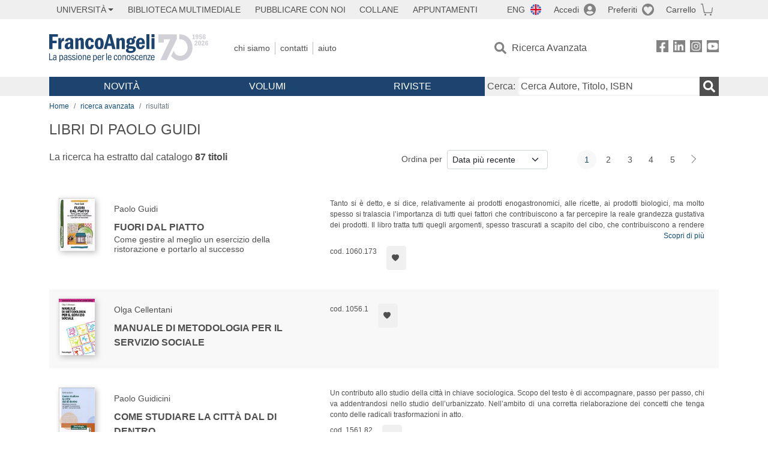

--- FILE ---
content_type: text/html; charset=utf-8
request_url: https://francoangeli.it/Risultati?Pg=1&Ord=DataDesc&R=Libri&Tp=true&Aun=Paolo&Au=Guidi&Ar=0&Lv=0&
body_size: 17543
content:

<!DOCTYPE html>
<html lang="it">
<head>



    <!--
     //Inizializzazione variabile di sistema
     //Gestione CookieManClient
     -->

    <!-- Google Tag Manager -->
    <script>
        (function (w, d, s, l, i) {
            w[l] = w[l] || []; w[l].push({
                'gtm.start':
                    new Date().getTime(), event: 'gtm.js'
            }); var f = d.getElementsByTagName(s)[0],
                j = d.createElement(s), dl = l != 'dataLayer' ? '&l=' + l : ''; j.async = true; j.src =
                    'https://www.googletagmanager.com/gtm.js?id=' + i + dl; f.parentNode.insertBefore(j, f);
        })(window, document, 'script', 'dataLayer', 'GTM-MSTLCM6');</script>
    <!-- End Google Tag Manager -->
    <!--Facebook Pixel-->
    <!--End facebook Pixel -->
    <meta charset="UTF-8">
    <meta name="viewport" content="width=device-width, initial-scale=1, shrink-to-fit=no">
    <!--
        <meta name="twitter:card" content="summary" />
        <meta name="twitter:site" content="@AngeliEdizioni" />
        -->


    <meta property="og:locale" content="it_IT" />
    <meta property="og:type" content="website" />
    <meta property="og:site_name" content="FrancoAngeli" />
    <meta http="Content-Language" content="it">


        <title>LIBRI DI PAOLO GUIDI</title>

        <meta name="description" />

    <meta name="url" property="og:url" content="https://francoangeli.it/Risultati?Pg=1&amp;Ord=DataDesc&amp;R=Libri&amp;Tp=true&amp;Aun=Paolo&amp;Au=Guidi&amp;Ar=0&amp;Lv=0&amp;" />




    <meta name="copyright" content="francoangeli.it, FrancoAngeli Editore, Edizioni FrancoAngeli, Franco Angeli" />

    <link rel="preconnect" href="https://fonts.gstatic.com">
    <link rel="stylesheet" href="https://fonts.googleapis.com/icon?family=Material+Icons">
    <script defer src="https://unpkg.com/htmx.org@1.5.0" integrity="sha384-oGA+prIp5Vchu6we2YkI51UtVzN9Jpx2Z7PnR1I78PnZlN8LkrCT4lqqqmDkyrvI" crossorigin="anonymous"></script>

    <link href="https://cdn.jsdelivr.net/npm/bootstrap@5.1.1/dist/css/bootstrap.min.css" rel="stylesheet" integrity="sha384-F3w7mX95PdgyTmZZMECAngseQB83DfGTowi0iMjiWaeVhAn4FJkqJByhZMI3AhiU" crossorigin="anonymous">
    <link rel="stylesheet" href="https://cdn.jsdelivr.net/npm/bootstrap-icons@1.11.3/font/bootstrap-icons.min.css">

    <link rel="stylesheet" href="/assets/vendor/owlcarousel2.3.4/assets/owl.carousel.min.css">


    <link href="https://cdn.jsdelivr.net/npm/select2@4.1.0-rc.0/dist/css/select2.min.css" rel="stylesheet" />


    <link rel="stylesheet" href="/assets/styles.css?v=x_TMoQ9gV0AXTW3z_8yWsHqGHoFJMFPMJLfnFGa06sY" />
    <link rel="stylesheet" href="/assets/navigation.css?v=j_6Yti_AyLZb8e605E-q5Gy7RsDRlqLNe2x_CKAqc4A" />

    <script src="/lib/jquery-3.6.0.min.js"></script>
    <script src="/lib/jquery-ui.min.js"></script>
    <script src="/lib/bootstrap.bundle.min.js"></script>
    <script src="/lib/select2.min.js"></script>
    <script src="/assets/vendor/owlcarousel2.3.4/owl.carousel.min.js"></script>


    
    
    

</head>
<body class="pagina-ricerca-risultato  ">
    <!-- Google Tag Manager (noscript) -->
    <noscript>
        <iframe src="https://www.googletagmanager.com/ns.html?id=GTM-MSTLCM6"
                height="0" width="0" style="display:none;visibility:hidden"></iframe>
    </noscript>
    <!-- End Google Tag Manager (noscript) -->
    <div id="shadowlayer" class=""></div>


    <header class="container-full">
        <div class="menu-wrapper">
            <div class="top">
                <div class="visually-hidden-focusable">
                    <ul>
                        <li><a href="#anchor-menu-content" class="visually-hidden-focusable">Menu</a></li>
                        <li><a href="#anchor-main-content" class="visually-hidden-focusable">Main content</a></li>
                        <li><a href="#anchor-footer-content" class="visually-hidden-focusable">Footer</a></li>
                    </ul>
                </div>
            </div>
            <div class="middle"></div>
            <div class="bottom"></div>
        </div>
        <section class="container menu" id="main-menu">
            <nav class="mobile" data-role="mobile">
                    <a class="ico margin i-flag-eng no-hover" href="/SetLanguage?culture=en&returnUrl=%2FRisultati%3FPg%3D1%26Ord%3DDataDesc%26R%3DLibri%26Tp%3Dtrue%26Aun%3DPaolo%26Au%3DGuidi%26Ar%3D0%26Lv%3D0%26"
                       role="button" tabindex="0" aria-label="Lingua inglese"></a>

                <div class="ico i-info open-menu" data-menu="info" role="button" tabindex="0" aria-label="Info" aria-controls="info" aria-expanded="false"></div>

                    <a href="/Account/Login" class="ico i-account" data-location="/Account/Login" role="button" tabindex="0" aria-label="Login"></a>
                <a href="/Wishlist" class="ico i-preferiti " role="button" tabindex="0" aria-label="Preferiti"></a>
                <a href="/carrello/carrello" class="ico i-carrello " role="button" tabindex="0" aria-label="Carrello"></a>
                <div class="ico i-menu open-menu" data-menu="mobile" role="button" tabindex="0" aria-label="Menu" aria-haspopup="true" aria-expanded="false"></div>
            </nav>

            <nav class="topleft" data-role="topleft" id="mobile-menu-wrapper" aria-hidden="false">
                <div class="dropdown menu-item submenu">
                    <button class="btn btn-dropdown dropdown-toggle gray2 whiteOnFocus" type="button" id="dropdownMenuButton" data-bs-toggle="dropdown" aria-haspopup="true" aria-expanded="false">
                        <span id="dropdownUnivLink"> Università</span>
                    </button>
                    <div class="dropdown-menu" aria-labelledby="dropdownMenuButton">
                        <div class="link-list-wrapper">
                            <ul class="link-list">
                                <li><a class="dropdown-item list-item menu-item gray2 whiteOnFocus" href="/AreaUniversitaria/ServiziPerDocenti"><span>Docenti</span></a></li>
                                <li><a class="dropdown-item list-item menu-item gray2 whiteOnFocus" href="/AreaUniversitaria/ServiziPerStudenti"><span>Studenti</span></a></li>
                            </ul>
                        </div>
                    </div>
                </div>

                <a href="/multimedia" class="btn menu-item gray2"> Biblioteca Multimediale</a>
                <a href="/autori/16" class="btn menu-item gray2">Pubblicare con Noi</a>
                <a href="/collane" class="btn menu-item gray2">Collane</a>
                <a href="/appuntamenti" class="btn menu-item gray2">Appuntamenti</a>
            </nav>

            <nav class="actions topright" data-role="topright">

                    <a class="menu-item ico margin i-flag-eng no-hover" href="/SetLanguage?culture=en&returnUrl=%2FRisultati%3FPg%3D1%26Ord%3DDataDesc%26R%3DLibri%26Tp%3Dtrue%26Aun%3DPaolo%26Au%3DGuidi%26Ar%3D0%26Lv%3D0%26">ENG</a>

                    <a href="/Account/Login" class="menu-item login ico margin i-account gray2" data-location="/Account/Login">Accedi</a>

                <a id="iconaPreferiti" href="/Wishlist" class="menu-item ico margin i-preferiti gray2 ">Preferiti</a>
                <a id="iconaCarrello" href="/Carrello/Carrello" class="menu-item ico margin i-carrello gray2 ">Carrello</a>
            </nav>

            <nav class="branding" data-role="branding">
                <a href="/" class="logo" aria-label="Home FrancoAngeli Editore"></a>
            </nav>

            <nav class="info" data-role="info">
                <a href="/chi-siamo" class="menu-item gray2">Chi Siamo</a>
                <a href="/contatti" class="menu-item gray2">Contatti</a>
                <a href="/aiuto/" class="menu-item gray2">Aiuto</a>
            </nav>

            <nav class="search" data-role="search" id="mobile-menu-wrapper" aria-hidden="false">
                <a href="/ricerca-avanzata" class="menu-item ico-pre margin i-ricerca ricerca-avanzata ">Ricerca Avanzata</a>
            </nav>

            <nav class="social" data-role="social">
                <a href="/Facebook" class="menu-item ico i-fb filter" aria-label="FrancoAngeli su Facebook"></a>
                <a href="/Linkedin" class="menu-item ico i-ln filter" aria-label="FrancoAngeli su Linkedin" target="blank"></a>
                <a href="https://www.instagram.com/edizionifrancoangeli" class="menu-item ico  i-in filter" aria-label="FrancoAngeli su Instagram" target="blank"></a>
                <a href="https://www.youtube.com/channel/UC_bT337D8dxHFVPCbb1Yl4g" class="menu-item ico  i-yt filter" aria-label="FrancoAngeli su YouTube" target="blank"></a>
            </nav>

            <div id="anchor-menu-content" class="visually-hidden">Menu</div>


            
<nav class="main" data-role="main" id="mobile-menu-wrapper" aria-hidden="false">
    <button class="btn whiteOnFocusMenu menu-item megamenu d-lg-flex" type="button" id="dropdownMenuButtonNovita" data-bs-toggle="dropdown" aria-haspopup="true" aria-expanded="false">
        <span class="menu-item megamenu-toggle">
            <i class="bi bi-chevron-down menu-icon-down d-block d-lg-none d-none"></i>
            <i class="bi bi-chevron-right menu-icon-right d-block d-lg-none"></i>
            Novità
        </span>
    </button>
    <div class="dropdown-menu row w-100 fs-7" aria-labelledby="dropdownMenuButtonNovita">
        <div class="row">
            <div class="col-12 col-lg-8 link-list-wrapper mobile-only-menu">
                <p class="text-start fw-bold text-uppercase">Novità in Libreria</p>
                <div class="row">
                    <div class="col-12 col-lg-6 d-flex flex-column align-items-start">
                        <ul class="link-list">
                                <li><a href="/Novita?cat=E" class="menu-item mega-item gray2 text-uppercase" aria-label="Antropologia">Antropologia</a></li>
                                <li><a href="/Novita?cat=A" class="menu-item mega-item gray2 text-uppercase" aria-label="Architettura, design, arte, territorio">Architettura, design, arte, territorio</a></li>
                                <li><a href="/Novita?cat=F" class="menu-item mega-item gray2 text-uppercase" aria-label="Comunicazione e media">Comunicazione e media</a></li>
                                <li><a href="/Novita?cat=D" class="menu-item mega-item gray2 text-uppercase" aria-label="Didattica, scienze della formazione">Didattica, scienze della formazione</a></li>
                                <li><a href="/Novita?cat=B" class="menu-item mega-item gray2 text-uppercase" aria-label="Economia, economia aziendale">Economia, economia aziendale</a></li>
                                <li><a href="/Novita?cat=H" class="menu-item mega-item gray2 text-uppercase" aria-label="Efficacia personale, carriere, lavoro">Efficacia personale, carriere, lavoro</a></li>
                                <li><a href="/Novita?cat=C" class="menu-item mega-item gray2 text-uppercase" aria-label="Filosofia, letteratura, linguistica, storia">Filosofia, letteratura, linguistica, storia</a></li>
                                <li><a href="/Novita?cat=I" class="menu-item mega-item gray2 text-uppercase" aria-label="Informatica, ingegneria">Informatica, ingegneria</a></li>
                        </ul>
                    </div>
                    <div class="col-12 col-lg-6 d-flex flex-column align-items-start">
                        <ul class="link-list">
                                    <li><a href="/Novita?cat=M" class="menu-item mega-item gray2 text-uppercase" aria-label="Management, finanza, marketing, operations, HR">Management, finanza, marketing, operations, HR</a></li>
                                    <li><a href="/Novita?cat=K" class="menu-item mega-item gray2 text-uppercase" aria-label="Medicina, sanit&#xE0;">Medicina, sanit&#xE0;</a></li>
                                    <li><a href="/Novita?cat=Q" class="menu-item mega-item gray2 text-uppercase" aria-label="Politica, diritto">Politica, diritto</a></li>
                                    <li><a href="/Novita?cat=R" class="menu-item mega-item gray2 text-uppercase" aria-label="Politiche e servizi sociali">Politiche e servizi sociali</a></li>
                                    <li><a href="/Novita?cat=P" class="menu-item mega-item gray2 text-uppercase" aria-label="Psicologia e psicoterapia: teorie e tecniche">Psicologia e psicoterapia: teorie e tecniche</a></li>
                                    <li><a href="/Novita?cat=V" class="menu-item mega-item gray2 text-uppercase" aria-label="Psicologia, benessere, autoaiuto">Psicologia, benessere, autoaiuto</a></li>
                                    <li><a href="/Novita?cat=L" class="menu-item mega-item gray2 text-uppercase" aria-label="Scienze">Scienze</a></li>
                                    <li><a href="/Novita?cat=T" class="menu-item mega-item gray2 text-uppercase" aria-label="Sociologia">Sociologia</a></li>
                        </ul>
                    </div>
                </div>

            </div>
            <div class="col-12 col-lg-4 border-start mobile-only-menu">
                <p class="text-start fw-bold text-uppercase">Le Riviste: Ultime Uscite</p>
                        <div class="accordion accordion-flush" aria-label="Argomento rivista Economia">
                            <div class="col d-flex flex-column align-items-start">
                                <span class="menu-acc-toggle chv menu-item gray2 text-uppercase" role="button" tabindex="0" aria-controls="listRiviste-Economia" aria-expanded="false">Economia</span>
                                <div class="menu-acc-content" id="listRiviste-Economia">
                                    <ul class="link-list">
                                            <li><a href="/riviste/sommario/10" class="menu-item gray2" aria-label="ECONOMICS AND POLICY OF ENERGY AND THE ENVIRONMENT">ECONOMICS AND POLICY OF ENERGY AND THE ENVIRONMENT</a></li>
                                            <li><a href="/riviste/sommario/14" class="menu-item gray2" aria-label="ECONOMIA E SOCIET&#xC0; REGIONALE ">ECONOMIA E SOCIET&#xC0; REGIONALE </a></li>
                                            <li><a href="/riviste/sommario/121" class="menu-item gray2" aria-label="HISTORY OF ECONOMIC THOUGHT AND POLICY">HISTORY OF ECONOMIC THOUGHT AND POLICY</a></li>
                                            <li><a href="/riviste/sommario/163" class="menu-item gray2" aria-label="FINANCIAL REPORTING">FINANCIAL REPORTING</a></li>
                                            <li><a href="/riviste/sommario/212" class="menu-item gray2" aria-label="CORPORATE GOVERNANCE AND RESEARCH &amp; DEVELOPMENT STUDIES">CORPORATE GOVERNANCE AND RESEARCH &amp; DEVELOPMENT STUDIES</a></li>
                                            <li><a href="/riviste/sommario/214" class="menu-item gray2" aria-label="Economia agro-alimentare">Economia agro-alimentare</a></li>
                                            <li><a href="/riviste/sommario/228" class="menu-item gray2" aria-label="RIVISTA DI STUDI SULLA SOSTENIBILITA&#x27;">RIVISTA DI STUDI SULLA SOSTENIBILITA&#x27;</a></li>
                                            <li><a href="/riviste/sommario/228" class="menu-item gray2" aria-label="RIVISTA DI STUDI SULLA SOSTENIBILITA&#x27;">RIVISTA DI STUDI SULLA SOSTENIBILITA&#x27;</a></li>
                                    </ul>
                                </div>
                            </div>
                        </div>
                        <div class="accordion accordion-flush" aria-label="Argomento rivista Psicologia e Psicoterapia">
                            <div class="col d-flex flex-column align-items-start">
                                <span class="menu-acc-toggle chv menu-item gray2 text-uppercase" role="button" tabindex="0" aria-controls="listRiviste-Psicologia e Psicoterapia" aria-expanded="false">Psicologia e Psicoterapia</span>
                                <div class="menu-acc-content" id="listRiviste-Psicologia e Psicoterapia">
                                    <ul class="link-list">
                                            <li><a href="/riviste/sommario/231" class="menu-item gray2" aria-label="PSICOLOGIA DI COMUNITA&#x27;">PSICOLOGIA DI COMUNITA&#x27;</a></li>
                                            <li><a href="/riviste/sommario/213" class="menu-item gray2" aria-label="QUADERNI DI PSICOTERAPIA COGNITIVA">QUADERNI DI PSICOTERAPIA COGNITIVA</a></li>
                                            <li><a href="/riviste/sommario/195" class="menu-item gray2" aria-label="PSICOTERAPIA PSICOANALITICA">PSICOTERAPIA PSICOANALITICA</a></li>
                                            <li><a href="/riviste/sommario/227" class="menu-item gray2" aria-label="QUADERNI DI GESTALT">QUADERNI DI GESTALT</a></li>
                                            <li><a href="/riviste/sommario/22" class="menu-item gray2" aria-label="INTERAZIONI">INTERAZIONI</a></li>
                                            <li><a href="/riviste/sommario/34" class="menu-item gray2" aria-label="PSICOTERAPIA E SCIENZE UMANE">PSICOTERAPIA E SCIENZE UMANE</a></li>
                                            <li><a href="/riviste/sommario/106" class="menu-item gray2" aria-label="RIVISTA SPERIMENTALE DI FRENIATRIA">RIVISTA SPERIMENTALE DI FRENIATRIA</a></li>
                                    </ul>
                                </div>
                            </div>
                        </div>
                        <div class="accordion accordion-flush" aria-label="Argomento rivista Sociologia">
                            <div class="col d-flex flex-column align-items-start">
                                <span class="menu-acc-toggle chv menu-item gray2 text-uppercase" role="button" tabindex="0" aria-controls="listRiviste-Sociologia" aria-expanded="false">Sociologia</span>
                                <div class="menu-acc-content" id="listRiviste-Sociologia">
                                    <ul class="link-list">
                                            <li><a href="/riviste/sommario/107" class="menu-item gray2" aria-label="SALUTE E SOCIET&#xC0;">SALUTE E SOCIET&#xC0;</a></li>
                                            <li><a href="/riviste/sommario/109" class="menu-item gray2" aria-label="RIV Rassegna Italiana di Valutazione">RIV Rassegna Italiana di Valutazione</a></li>
                                            <li><a href="/riviste/sommario/149" class="menu-item gray2" aria-label="MONDI MIGRANTI">MONDI MIGRANTI</a></li>
                                            <li><a href="/riviste/sommario/73" class="menu-item gray2" aria-label="STUDI ORGANIZZATIVI ">STUDI ORGANIZZATIVI </a></li>
                                    </ul>
                                </div>
                            </div>
                        </div>
                        <div class="accordion accordion-flush" aria-label="Argomento rivista Scienze del territorio">
                            <div class="col d-flex flex-column align-items-start">
                                <span class="menu-acc-toggle chv menu-item gray2 text-uppercase" role="button" tabindex="0" aria-controls="listRiviste-Scienze del territorio" aria-expanded="false">Scienze del territorio</span>
                                <div class="menu-acc-content" id="listRiviste-Scienze del territorio">
                                    <ul class="link-list">
                                            <li><a href="/riviste/sommario/188" class="menu-item gray2" aria-label="CRIOS">CRIOS</a></li>
                                            <li><a href="/riviste/sommario/217" class="menu-item gray2" aria-label="RIVISTA GEOGRAFICA ITALIANA">RIVISTA GEOGRAFICA ITALIANA</a></li>
                                            <li><a href="/riviste/sommario/224" class="menu-item gray2" aria-label="RIVISTA ITALIANA DI ACUSTICA">RIVISTA ITALIANA DI ACUSTICA</a></li>
                                    </ul>
                                </div>
                            </div>
                        </div>
                        <div class="accordion accordion-flush" aria-label="Argomento rivista Politica, diritto">
                            <div class="col d-flex flex-column align-items-start">
                                <span class="menu-acc-toggle chv menu-item gray2 text-uppercase" role="button" tabindex="0" aria-controls="listRiviste-Politica, diritto" aria-expanded="false">Politica, diritto</span>
                                <div class="menu-acc-content" id="listRiviste-Politica, diritto">
                                    <ul class="link-list">
                                            <li><a href="/riviste/sommario/165" class="menu-item gray2" aria-label="CITTADINANZA EUROPEA (LA)">CITTADINANZA EUROPEA (LA)</a></li>
                                            <li><a href="/riviste/sommario/116" class="menu-item gray2" aria-label="DEMOCRAZIA E DIRITTO">DEMOCRAZIA E DIRITTO</a></li>
                                    </ul>
                                </div>
                            </div>
                        </div>
                        <div class="accordion accordion-flush" aria-label="Argomento rivista Scienze della formazione">
                            <div class="col d-flex flex-column align-items-start">
                                <span class="menu-acc-toggle chv menu-item gray2 text-uppercase" role="button" tabindex="0" aria-controls="listRiviste-Scienze della formazione" aria-expanded="false">Scienze della formazione</span>
                                <div class="menu-acc-content" id="listRiviste-Scienze della formazione">
                                    <ul class="link-list">
                                            <li><a href="/riviste/sommario/191" class="menu-item gray2" aria-label="EDUCATION SCIENCES AND  SOCIETY">EDUCATION SCIENCES AND  SOCIETY</a></li>
                                            <li><a href="/riviste/sommario/215" class="menu-item gray2" aria-label="EXCELLENCE AND INNOVATION IN LEARNING AND TEACHING">EXCELLENCE AND INNOVATION IN LEARNING AND TEACHING</a></li>
                                            <li><a href="/riviste/sommario/234" class="menu-item gray2" aria-label="QUADERNI DI DIDATTICA DELLA SCRITTURA">QUADERNI DI DIDATTICA DELLA SCRITTURA</a></li>
                                    </ul>
                                </div>
                            </div>
                        </div>
                        <div class="accordion accordion-flush" aria-label="Argomento rivista Storia">
                            <div class="col d-flex flex-column align-items-start">
                                <span class="menu-acc-toggle chv menu-item gray2 text-uppercase" role="button" tabindex="0" aria-controls="listRiviste-Storia" aria-expanded="false">Storia</span>
                                <div class="menu-acc-content" id="listRiviste-Storia">
                                    <ul class="link-list">
                                            <li><a href="/riviste/sommario/164" class="menu-item gray2" aria-label="ITALIA CONTEMPORANEA">ITALIA CONTEMPORANEA</a></li>
                                            <li><a href="/riviste/sommario/50" class="menu-item gray2" aria-label="SOCIET&#xC0; E STORIA ">SOCIET&#xC0; E STORIA </a></li>
                                    </ul>
                                </div>
                            </div>
                        </div>
                        <div class="accordion accordion-flush" aria-label="Argomento rivista Filosofia">
                            <div class="col d-flex flex-column align-items-start">
                                <span class="menu-acc-toggle chv menu-item gray2 text-uppercase" role="button" tabindex="0" aria-controls="listRiviste-Filosofia" aria-expanded="false">Filosofia</span>
                                <div class="menu-acc-content" id="listRiviste-Filosofia">
                                    <ul class="link-list">
                                            <li><a href="/riviste/sommario/71" class="menu-item gray2" aria-label="SOCIET&#xC0; DEGLI INDIVIDUI (LA)">SOCIET&#xC0; DEGLI INDIVIDUI (LA)</a></li>
                                    </ul>
                                </div>
                            </div>
                        </div>
            </div>
        </div>
        <p class="mega-footer">Per restare informati sulle nostre novità e le ultime uscite delle nostre riviste, iscriviti alle nostre <a href="/Informatemi"><strong>Newsletter</strong></a></p>
    </div>

    <button class="btn whiteOnFocusMenu menu-item megamenu" type="button" id="dropdownMenuButtonVolumi" data-bs-toggle="dropdown" aria-haspopup="true" aria-expanded="false">
        <span class="menu-item megamenu-toggle">
            <i class="bi bi-chevron-down menu-icon-down d-block d-lg-none d-none"></i>
            <i class="bi bi-chevron-right menu-icon-right d-block d-lg-none"></i>
            Volumi
        </span>
    </button>
    <div class="dropdown-menu row fs-7 text-uppercase" aria-labelledby="dropdownMenuButtonVolumi">
        <div class="link-list-wrapper">
            <ul class="link-list">
                        <li><a href="/Volumi?cat=E" class="menu-item mega-item gray2" aria-label="Antropologia">Antropologia</a></li>
                        <li><a href="/Volumi?cat=A" class="menu-item mega-item gray2" aria-label="Architettura, design, arte, territorio">Architettura, design, arte, territorio</a></li>
                        <li><a href="/Volumi?cat=F" class="menu-item mega-item gray2" aria-label="Comunicazione e media">Comunicazione e media</a></li>
                        <li><a href="/Volumi?cat=D" class="menu-item mega-item gray2" aria-label="Didattica, scienze della formazione">Didattica, scienze della formazione</a></li>
                        <li><a href="/Volumi?cat=B" class="menu-item mega-item gray2" aria-label="Economia, economia aziendale">Economia, economia aziendale</a></li>
                        <li><a href="/Volumi?cat=H" class="menu-item mega-item gray2" aria-label="Efficacia personale, carriere, lavoro">Efficacia personale, carriere, lavoro</a></li>
                        <li><a href="/Volumi?cat=C" class="menu-item mega-item gray2" aria-label="Filosofia, letteratura, linguistica, storia">Filosofia, letteratura, linguistica, storia</a></li>
                        <li><a href="/Volumi?cat=I" class="menu-item mega-item gray2" aria-label="Informatica, ingegneria">Informatica, ingegneria</a></li>
                        <li><a href="/Volumi?cat=M" class="menu-item mega-item gray2" aria-label="Management, finanza, marketing, operations, HR">Management, finanza, marketing, operations, HR</a></li>
                        <li><a href="/Volumi?cat=K" class="menu-item mega-item gray2" aria-label="Medicina, sanit&#xE0;">Medicina, sanit&#xE0;</a></li>
                        <li><a href="/Volumi?cat=Q" class="menu-item mega-item gray2" aria-label="Politica, diritto">Politica, diritto</a></li>
                        <li><a href="/Volumi?cat=R" class="menu-item mega-item gray2" aria-label="Politiche e servizi sociali">Politiche e servizi sociali</a></li>
                        <li><a href="/Volumi?cat=P" class="menu-item mega-item gray2" aria-label="Psicologia e psicoterapia: teorie e tecniche">Psicologia e psicoterapia: teorie e tecniche</a></li>
                        <li><a href="/Volumi?cat=V" class="menu-item mega-item gray2" aria-label="Psicologia, benessere, autoaiuto">Psicologia, benessere, autoaiuto</a></li>
                        <li><a href="/Volumi?cat=L" class="menu-item mega-item gray2" aria-label="Scienze">Scienze</a></li>
                        <li><a href="/Volumi?cat=T" class="menu-item mega-item gray2" aria-label="Sociologia">Sociologia</a></li>
            </ul>
            <p class="mega-footer">Per restare informati sulle nostre novità e le ultime uscite delle nostre riviste, iscriviti alle nostre <a href="/Informatemi"><strong>Newsletter</strong></a></p>
        </div>
    </div>

    <button class="btn whiteOnFocusMenu menu-item megamenu" type="button" id="dropdownMenuButtonRiviste" data-bs-toggle="dropdown" aria-haspopup="true" aria-expanded="false">
        <span class="menu-item megamenu-toggle">
            <i class="bi bi-chevron-down menu-icon-down d-block d-lg-none d-none"></i>
            <i class="bi bi-chevron-right menu-icon-right d-block d-lg-none"></i>
            Riviste
        </span>
    </button>
    <div class="dropdown-menu row  fs-7 text-uppercase" aria-labelledby="dropdownMenuButtonRiviste">
        <div class="link-list-wrapper">
            <ul class="link-list">
                <li></><a href="/riviste/sommari" class="menu-item mega-item gray2" aria-label="Elenco Alfabetico">Elenco Alfabetico</a></li>
                <li><a href="/riviste/discipline" class="menu-item mega-item gray2" aria-label="Elenco per Disciplina">Elenco per Disciplina</a></li>
                <li><a href="/aiuto/13" class="menu-item mega-item gray2" aria-label="Servizi per Biblioteche ed Enti">Servizi per Biblioteche ed Enti</a></li>
                <li><a href="/aiuto/15" class="menu-item mega-item gray2" aria-label="Servizi per Atenei">Servizi per Atenei</a></li>
                <li><a href="/aiuto/5" class="menu-item mega-item gray2" aria-label="Servizi per Utenti Privati">Servizi per Utenti Privati </a></li>
                <li><a href="/aiuto/40" class="menu-item mega-item gray2" aria-label="Arretrati">Arretrati</a></li>
            </ul>
            <p class="mega-footer">Per restare informati sulle nostre novità e le ultime uscite delle nostre riviste, iscriviti alle nostre <a href="/Informatemi"><strong>Newsletter</strong></a></p>
        </div>
    </div>
</nav>

<nav class="searchbox" data-role="searchbox">
    <form method="get" action="/Risultati">
        <div style="align-self:center;" class="m-1">
            <label for="input-search">Cerca:</label>
        </div>

        <input type="text" name="Ta" id="input-search" class="searchbox-input" aria-label="Cerca Autore, Titolo, ISBN" placeholder="Cerca Autore, Titolo, ISBN" autocomplete="off" />
        <button type="submit" class="ico i-ricerca ricerca" aria-label="Ricerca"></button>
    </form>

    <div class="risultato"></div>
</nav>


            <nav class="account" data-role="account">
                <a href="/account" class="menu-item" aria-label="I miei dati">I miei dati</a>
                <a href="/account/recapiti" class="menu-item" aria-label="Indirizzi">Indirizzi</a>
                <a href="/account/newsletter" class="menu-item" aria-label="Newsletter">Newsletter</a>
                <a href="/account/EbookAcquistati" class="menu-item" aria-label="e-Book">e-Book</a>
                <a href="/account/abbonamenti" class="menu-item" aria-label="Abbonamenti">Abbonamenti</a>
                <a href="/account/fascicoli" class="menu-item" aria-label="Fascicoli">Fascicoli</a>
                <a href="/account/downloadcredit" class="menu-item" aria-label="Download Credit</">Download Credit</a>
                <a href="/account/ordini" class="menu-item" aria-label="Ordini">Ordini</a>
                <a href="/account/sicurezza" class="menu-item" aria-label="Password">Password</a>
                <!-- <a href="/account/" class="menu-item">Storico</a> -->
                <!-- <p class="section-title" >Area Docente</p> -->
                <a href="/account/docente-modulo" class="menu-item" aria-label="Modulo Richieste">Modulo Richieste</a>
                <a href="/account/docente-richiesta" class="menu-item" aria-label="Volumi Richiesti">Volumi Richiesti</a>
                <!-- <p class="section-title" >Area Librerie</p> -->
                <a href="/account/comunicati" class="menu-item" aria-label="Comunicati">Comunicati</a>
                <!-- <a href="/account/librerie" class="menu-item">CAricamento Ordini</a> -->
                <a href="/Account/Logout" class="menu-item" aria-label="Esci">Esci</a>
            </nav>
        </section>
    </header>

    <div id="anchor-main-content" class="visually-hidden">Main content</div>

    
<main role="main" class="container">

    <nav aria-label="breadcrumb">
        <ol class="breadcrumb">
            <li class="breadcrumb-item"><a href="/">Home</a></li>
            <li class="breadcrumb-item"><a href="/ricerca-avanzata">ricerca avanzata</a></li>
            <li class="breadcrumb-item active" aria-current="page">risultati </li>
        </ol>
    </nav>

    <h1>LIBRI DI PAOLO GUIDI</h1>

        <section class="list">

            
    <section class="details row mb-3">
        <div class="result col-sm-9 col-lg-6">
                <p>La ricerca ha estratto dal catalogo <strong class="num-titoli">87 titoli</strong></p>
        </div>
        <div class="ordering col-md-3 justify-content-md-end flex-nowrap mb-3">
                <label class="col-form-label col-form-label-sm text-nowrap me-2" for="ordinamento">Ordina per</label>
<select class="form-select form-select-sm" id="ordinamento" name="ordinamento"><option selected="selected" value="/Risultati?Ord=DataDesc&amp;Pg=1&amp;R=Libri&amp;Tp=true&amp;Aun=Paolo&amp;Au=Guidi&amp;Ar=0&amp;Lv=0&amp;">Data pi&#xF9; recente</option>
<option value="/Risultati?Ord=DataAsc&amp;Pg=1&amp;R=Libri&amp;Tp=true&amp;Aun=Paolo&amp;Au=Guidi&amp;Ar=0&amp;Lv=0&amp;">Data meno recente</option>
<option value="/Risultati?Ord=TitoloAsc&amp;Pg=1&amp;R=Libri&amp;Tp=true&amp;Aun=Paolo&amp;Au=Guidi&amp;Ar=0&amp;Lv=0&amp;">Titolo A-Z</option>
<option value="/Risultati?Ord=TitoloDesc&amp;Pg=1&amp;R=Libri&amp;Tp=true&amp;Aun=Paolo&amp;Au=Guidi&amp;Ar=0&amp;Lv=0&amp;">Titolo Z-A</option>
<option value="/Risultati?Ord=AutoreAsc&amp;Pg=1&amp;R=Libri&amp;Tp=true&amp;Aun=Paolo&amp;Au=Guidi&amp;Ar=0&amp;Lv=0&amp;">Autore A-Z</option>
<option value="/Risultati?Ord=AutoreDesc&amp;Pg=1&amp;R=Libri&amp;Tp=true&amp;Aun=Paolo&amp;Au=Guidi&amp;Ar=0&amp;Lv=0&amp;">Autore Z-A</option>
</select>        </div>
        <div class="page-nav col-md-3 centered mb-3">
            <nav aria-label="Cambio pagina" role="navigation">
                <ul class="pagination pagination-sm">

                            <li class="page-item active" aria-current="page"><a class="page-link" href="/Risultati?Pg=1&amp;Ord=DataDesc&amp;R=Libri&amp;Tp=true&amp;Aun=Paolo&amp;Au=Guidi&amp;Ar=0&amp;Lv=0&amp;">1</a></li>
                            <li class="page-item"><a class="page-link" href="/Risultati?Pg=2&amp;Ord=DataDesc&amp;R=Libri&amp;Tp=true&amp;Aun=Paolo&amp;Au=Guidi&amp;Ar=0&amp;Lv=0&amp;">2</a></li>
                            <li class="page-item"><a class="page-link" href="/Risultati?Pg=3&amp;Ord=DataDesc&amp;R=Libri&amp;Tp=true&amp;Aun=Paolo&amp;Au=Guidi&amp;Ar=0&amp;Lv=0&amp;">3</a></li>
                            <li class="page-item"><a class="page-link" href="/Risultati?Pg=4&amp;Ord=DataDesc&amp;R=Libri&amp;Tp=true&amp;Aun=Paolo&amp;Au=Guidi&amp;Ar=0&amp;Lv=0&amp;">4</a></li>
                            <li class="page-item"><a class="page-link" href="/Risultati?Pg=5&amp;Ord=DataDesc&amp;R=Libri&amp;Tp=true&amp;Aun=Paolo&amp;Au=Guidi&amp;Ar=0&amp;Lv=0&amp;">5</a></li>
                        <li class="page-item">
                            <a class="page-link next" href="/Risultati?Pg=2&amp;Ord=DataDesc&amp;R=Libri&amp;Tp=true&amp;Aun=Paolo&amp;Au=Guidi&amp;Ar=0&amp;Lv=0&amp;" aria-label=Avanti></a>
                        </li>
                </ul>
            </nav>
        </div>
    </section>


            <section class="items">

<article class="item row mb-3">
    <section class="main col-md-5">
        <input hidden id="copertinaUrl_17336" value="https://static.francoangeli.it/fa-libri-copertine/100/1060_173.jpg" />
        <a href="/Libro/Fuori-dal-piatto-Come-gestire-al-meglio-un-esercizio-della-ristorazione-e-portarlo-al-successo?Id=17336" class="cover me-4">
            <picture>
                <img src="https://static.francoangeli.it/fa-libri-copertine/100/1060_173.jpg" onerror="this.onerror=null; this.src='/Assets/Img/MissingBook.png'" alt="" width="60" height="auto" />
            </picture>
        </a>
        <div class="item-details m-2">
            <p class="authors">Paolo  Guidi</p>

            <a href="/Libro/Fuori-dal-piatto-Come-gestire-al-meglio-un-esercizio-della-ristorazione-e-portarlo-al-successo?Id=17336" class="title">Fuori dal piatto</a>
            <input hidden id="titolo_17336" value="Fuori dal piatto Come gestire al meglio un esercizio della ristorazione e portarlo al successo" />

                <p class="subtitle">Come gestire al meglio un esercizio della ristorazione e portarlo al successo</p>

        </div>
    </section>
    <section class="description col-md-7">
                <div class="sommario-breve">
                    <p class="sommario-breve-limite">
                        <span>Tanto si è detto, e si dice, relativamente ai prodotti enogastronomici, alle ricette, ai prodotti biologici, ma molto spesso si tralascia l’importanza di tutti quei fattori che contribuiscono a far percepire la reale grandezza gustativa dei prodotti. Il libro tratta tutti quegli argomenti, spesso trascurati a scapito del cibo, che contribuiscono a rendere l’esperienza enogastronomica indimenticabile. Se è importante tutto ciò che sta dentro al piatto, allo stesso modo lo è anche ciò che ne sta fuori!<br/></span>
                        <span class="sommario-breve-list-limite-grad"></span>
                    </p>
                    <div class="text-right">
                        <a href="javascript:void(0);" class="more" onclick="$(this).parent().parent().addClass('none');">Scopri di più</a>
                    </div>
                </div>
        <div class="actions col-6 col-12 d-flex align-content-end mt-2">
            <input hidden id="codiceLibro_17336" value="1060.173">
            <p class="me-md-3">cod. 1060.173</p>

                <div hx-get="/IsLibroInPreferiti/false/17336/1/10"
                     hx-swap="outerHTML" hx-trigger="load"></div>
        </div>
    </section>
</article>

<article class="item row mb-3">
    <section class="main col-md-5">
        <input hidden id="copertinaUrl_3586" value="https://static.francoangeli.it/fa-libri-copertine/100/1056_1.jpg" />
        <a href="/Libro/Manuale-di-metodologia-per-il-servizio-sociale?Id=3586" class="cover me-4">
            <picture>
                <img src="https://static.francoangeli.it/fa-libri-copertine/100/1056_1.jpg" onerror="this.onerror=null; this.src='/Assets/Img/MissingBook.png'" alt="" width="60" height="auto" />
            </picture>
        </a>
        <div class="item-details m-2">
            <p class="authors">Olga  Cellentani</p>

            <a href="/Libro/Manuale-di-metodologia-per-il-servizio-sociale?Id=3586" class="title">Manuale di metodologia per il servizio sociale</a>
            <input hidden id="titolo_3586" value="Manuale di metodologia per il servizio sociale " />

                <p class="subtitle"></p>

        </div>
    </section>
    <section class="description col-md-7">
        <div class="actions col-6 col-12 d-flex align-content-end mt-2">
            <input hidden id="codiceLibro_3586" value="1056.1">
            <p class="me-md-3">cod. 1056.1</p>

                <div hx-get="/IsLibroInPreferiti/false/3586/1/10"
                     hx-swap="outerHTML" hx-trigger="load"></div>
        </div>
    </section>
</article>

<article class="item row mb-3">
    <section class="main col-md-5">
        <input hidden id="copertinaUrl_18149" value="https://static.francoangeli.it/fa-libri-copertine/100/1561_82.jpg" />
        <a href="/Libro/Come-studiare-la-citt&#xE0;-dal-di-dentro.-Metodologie-e-tecniche-per-leggere-le-concentrazioni-nel-Nord-e-nel-Sud-del-mondo?Id=18149" class="cover me-4">
            <picture>
                <img src="https://static.francoangeli.it/fa-libri-copertine/100/1561_82.jpg" onerror="this.onerror=null; this.src='/Assets/Img/MissingBook.png'" alt="" width="60" height="auto" />
            </picture>
        </a>
        <div class="item-details m-2">
            <p class="authors">Paolo  Guidicini</p>

            <a href="/Libro/Come-studiare-la-citt&#xE0;-dal-di-dentro.-Metodologie-e-tecniche-per-leggere-le-concentrazioni-nel-Nord-e-nel-Sud-del-mondo?Id=18149" class="title">Come studiare la città dal di dentro.</a>
            <input hidden id="titolo_18149" value="Come studiare la citt&#xE0; dal di dentro. Metodologie e tecniche per leggere le concentrazioni nel Nord e nel Sud del mondo" />

                <p class="subtitle">Metodologie e tecniche per leggere le concentrazioni nel Nord e nel Sud del mondo</p>

        </div>
    </section>
    <section class="description col-md-7">
                <p class="sommario-breve">Un contributo allo studio della città in chiave sociologica. Scopo del testo è di accompagnare, passo per passo, chi va addentrandosi nello studio dell’urbanizzato. Nell’ambito di una corretta rielaborazione dei concetti che tenga conto delle radicali trasformazioni in atto.<br/></p>
        <div class="actions col-6 col-12 d-flex align-content-end mt-2">
            <input hidden id="codiceLibro_18149" value="1561.82">
            <p class="me-md-3">cod. 1561.82</p>

                <div hx-get="/IsLibroInPreferiti/false/18149/1/10"
                     hx-swap="outerHTML" hx-trigger="load"></div>
        </div>
    </section>
</article>

<article class="item row mb-3">
    <section class="main col-md-5">
        <input hidden id="copertinaUrl_17774" value="https://static.francoangeli.it/fa-libri-copertine/100/1561_80.jpg" />
        <a href="/Libro/La-citt&#xE0;:-bisogni,-desideri,-diritti.-Dimensioni-spazio-temporali-dell%27esclusione-urbana?Id=17774" class="cover me-4">
            <picture>
                <img src="https://static.francoangeli.it/fa-libri-copertine/100/1561_80.jpg" onerror="this.onerror=null; this.src='/Assets/Img/MissingBook.png'" alt="" width="60" height="auto" />
            </picture>
        </a>
        <div class="item-details m-2">
            <p class="authors">Maurizio  Bergamaschi, Matteo  Colleoni</p>

            <a href="/Libro/La-citt&#xE0;:-bisogni,-desideri,-diritti.-Dimensioni-spazio-temporali-dell%27esclusione-urbana?Id=17774" class="title">La città: bisogni, desideri, diritti.</a>
            <input hidden id="titolo_17774" value="La citt&#xE0;: bisogni, desideri, diritti. Dimensioni spazio-temporali dell&#x27;esclusione urbana" />

                <p class="subtitle">Dimensioni spazio-temporali dell'esclusione urbana</p>

        </div>
    </section>
    <section class="description col-md-7">
                <div class="sommario-breve">
                    <p class="sommario-breve-limite">
                        <span>Le città hanno sempre rappresentato luoghi di inclusione sociale, spazi di libertà nei quali accogliere e rappresentare i cittadini. Tuttavia nelle città da sempre esistono anche zone d’ombra, aree povere e di esclusione sociale nelle quali i diritti formali non garantiscono uguaglianza sociale. Il volume condivide la convinzione che luoghi e tempi urbani rappresentino elementi costitutivi dei fenomeni sociali e che la morfologia sociale delle città contemporanee abbia aumentato, anziché ridotto, l’esclusione dei soggetti più deboli.<br/></span>
                        <span class="sommario-breve-list-limite-grad"></span>
                    </p>
                    <div class="text-right">
                        <a href="javascript:void(0);" class="more" onclick="$(this).parent().parent().addClass('none');">Scopri di più</a>
                    </div>
                </div>
        <div class="actions col-6 col-12 d-flex align-content-end mt-2">
            <input hidden id="codiceLibro_17774" value="1561.80">
            <p class="me-md-3">cod. 1561.80</p>

                <div hx-get="/IsLibroInPreferiti/false/17774/1/10"
                     hx-swap="outerHTML" hx-trigger="load"></div>
        </div>
    </section>
</article>

<article class="item row mb-3">
    <section class="main col-md-5">
        <input hidden id="copertinaUrl_16652" value="https://static.francoangeli.it/fa-libri-copertine/100/1561_74.jpg" />
        <a href="/Libro/La-citt&#xE0;,-la-natura,-il-mistero?Id=16652" class="cover me-4">
            <picture>
                <img src="https://static.francoangeli.it/fa-libri-copertine/100/1561_74.jpg" onerror="this.onerror=null; this.src='/Assets/Img/MissingBook.png'" alt="" width="60" height="auto" />
            </picture>
        </a>
        <div class="item-details m-2">
            <p class="authors">Paolo  Guidicini</p>

            <a href="/Libro/La-citt&#xE0;,-la-natura,-il-mistero?Id=16652" class="title">La città, la natura, il mistero</a>
            <input hidden id="titolo_16652" value="La citt&#xE0;, la natura, il mistero " />

                <p class="subtitle"></p>

        </div>
    </section>
    <section class="description col-md-7">
                <div class="sommario-breve">
                    <p class="sommario-breve-limite">
                        <span>Di fronte a un concetto di urbano effimero e sempre più immerso in un’aura di mistero, l’uomo cerca oggi situazioni che gli permettano di liberarsi da una condizione oppressiva di indifferenza per scoprire qualcosa di tangibilmente persistente. Il naturale – ancora fonte di proprietà non disvelate – lo affascina terribilmente: cresce quindi, all’interno del massimo di urbanità, il numero di coloro che rincorrono spazi di rinserrata condivisione e rassicurazioni feticistiche.<br/></span>
                        <span class="sommario-breve-list-limite-grad"></span>
                    </p>
                    <div class="text-right">
                        <a href="javascript:void(0);" class="more" onclick="$(this).parent().parent().addClass('none');">Scopri di più</a>
                    </div>
                </div>
        <div class="actions col-6 col-12 d-flex align-content-end mt-2">
            <input hidden id="codiceLibro_16652" value="1561.74">
            <p class="me-md-3">cod. 1561.74</p>

                <div hx-get="/IsLibroInPreferiti/false/16652/1/10"
                     hx-swap="outerHTML" hx-trigger="load"></div>
        </div>
    </section>
</article>

<article class="item row mb-3">
    <section class="main col-md-5">
        <input hidden id="copertinaUrl_15697" value="https://static.francoangeli.it/fa-libri-copertine/100/1561_69.jpg" />
        <a href="/Libro/Migrantes.-Ovvero:-la-citt&#xE0;-che-ci-dobbiamo-aspettare?Id=15697" class="cover me-4">
            <picture>
                <img src="https://static.francoangeli.it/fa-libri-copertine/100/1561_69.jpg" onerror="this.onerror=null; this.src='/Assets/Img/MissingBook.png'" alt="" width="60" height="auto" />
            </picture>
        </a>
        <div class="item-details m-2">
            <p class="authors">Paolo  Guidicini</p>

            <a href="/Libro/Migrantes.-Ovvero:-la-citt&#xE0;-che-ci-dobbiamo-aspettare?Id=15697" class="title">Migrantes.</a>
            <input hidden id="titolo_15697" value="Migrantes. Ovvero: la citt&#xE0; che ci dobbiamo aspettare" />

                <p class="subtitle">Ovvero: la città che ci dobbiamo aspettare</p>

        </div>
    </section>
    <section class="description col-md-7">
                <p class="sommario-breve">Un volume sulla città che ci attende, ovvero quella che vorremmo si realizzasse, che tiene conto del <i>fenomeno immigratorio</i>, ne analizza l’impatto sul già esistente da parte dei nuovi arrivati, le possibili forme di insediamento, le perplessità che ingenera nei residenti storici.<br/></p>
        <div class="actions col-6 col-12 d-flex align-content-end mt-2">
            <input hidden id="codiceLibro_15697" value="1561.69">
            <p class="me-md-3">cod. 1561.69</p>

                <div hx-get="/IsLibroInPreferiti/false/15697/1/10"
                     hx-swap="outerHTML" hx-trigger="load"></div>
        </div>
    </section>
</article>

<article class="item row mb-3">
    <section class="main col-md-5">
        <input hidden id="copertinaUrl_5801" value="https://static.francoangeli.it/fa-libri-copertine/100/1563_29.jpg" />
        <a href="/Libro/I-nuovi-modi-del-disagio-giovanile.-Ricerche-mirate-sul-disagio-&quot;sommerso&quot;-dei-giovani-ad-Udine?Id=5801" class="cover me-4">
            <picture>
                <img src="https://static.francoangeli.it/fa-libri-copertine/100/1563_29.jpg" onerror="this.onerror=null; this.src='/Assets/Img/MissingBook.png'" alt="" width="60" height="auto" />
            </picture>
        </a>
        <div class="item-details m-2">
            <p class="authors">Paolo  Guidicini, Giovanni  Pieretti</p>

            <a href="/Libro/I-nuovi-modi-del-disagio-giovanile.-Ricerche-mirate-sul-disagio-&quot;sommerso&quot;-dei-giovani-ad-Udine?Id=5801" class="title">I nuovi modi del disagio giovanile.</a>
            <input hidden id="titolo_5801" value="I nuovi modi del disagio giovanile. Ricerche mirate sul disagio &quot;sommerso&quot; dei giovani ad Udine" />

                <p class="subtitle">Ricerche mirate sul disagio "sommerso" dei giovani ad Udine</p>

        </div>
    </section>
    <section class="description col-md-7">
        <div class="actions col-6 col-12 d-flex align-content-end mt-2">
            <input hidden id="codiceLibro_5801" value="1563.29">
            <p class="me-md-3">cod. 1563.29</p>

                <div hx-get="/IsLibroInPreferiti/false/5801/1/10"
                     hx-swap="outerHTML" hx-trigger="load"></div>
        </div>
    </section>
</article>

<article class="item row mb-3">
    <section class="main col-md-5">
        <input hidden id="copertinaUrl_13002" value="https://static.francoangeli.it/fa-libri-copertine/100/1563_46.jpg" />
        <a href="/Libro/Minori-in-citt&#xE0;.-Diritti-e-servizi-nel-nuovo-welfare-locale?Id=13002" class="cover me-4">
            <picture>
                <img src="https://static.francoangeli.it/fa-libri-copertine/100/1563_46.jpg" onerror="this.onerror=null; this.src='/Assets/Img/MissingBook.png'" alt="" width="60" height="auto" />
            </picture>
        </a>
        <div class="item-details m-2">
            <p class="authors">Carla  Landuzzi, Manuela  Corazza</p>

            <a href="/Libro/Minori-in-citt&#xE0;.-Diritti-e-servizi-nel-nuovo-welfare-locale?Id=13002" class="title">Minori in città.</a>
            <input hidden id="titolo_13002" value="Minori in citt&#xE0;. Diritti e servizi nel nuovo welfare locale" />

                <p class="subtitle">Diritti e servizi nel nuovo welfare locale</p>

        </div>
    </section>
    <section class="description col-md-7">
        <div class="actions col-6 col-12 d-flex align-content-end mt-2">
            <input hidden id="codiceLibro_13002" value="1563.46">
            <p class="me-md-3">cod. 1563.46</p>

                <div hx-get="/IsLibroInPreferiti/false/13002/1/10"
                     hx-swap="outerHTML" hx-trigger="load"></div>
        </div>
    </section>
</article>

<article class="item row mb-3">
    <section class="main col-md-5">
        <input hidden id="copertinaUrl_5778" value="https://static.francoangeli.it/fa-libri-copertine/100/1561_49.jpg" />
        <a href="/Libro/Nuovo-manuale-per-le-ricerche-sociali-sul-territorio?Id=5778" class="cover me-4">
            <picture>
                <img src="https://static.francoangeli.it/fa-libri-copertine/100/1561_49.jpg" onerror="this.onerror=null; this.src='/Assets/Img/MissingBook.png'" alt="" width="60" height="auto" />
            </picture>
        </a>
        <div class="item-details m-2">
            <p class="authors">Paolo  Guidicini</p>

            <a href="/Libro/Nuovo-manuale-per-le-ricerche-sociali-sul-territorio?Id=5778" class="title">Nuovo manuale per le ricerche sociali sul territorio</a>
            <input hidden id="titolo_5778" value="Nuovo manuale per le ricerche sociali sul territorio " />

                <p class="subtitle"></p>

        </div>
    </section>
    <section class="description col-md-7">
        <div class="actions col-6 col-12 d-flex align-content-end mt-2">
            <input hidden id="codiceLibro_5778" value="1561.49">
            <p class="me-md-3">cod. 1561.49</p>

                <div hx-get="/IsLibroInPreferiti/false/5778/1/10"
                     hx-swap="outerHTML" hx-trigger="load"></div>
        </div>
    </section>
</article>

<article class="item row mb-3">
    <section class="main col-md-5">
        <input hidden id="copertinaUrl_14415" value="https://static.francoangeli.it/fa-libri-copertine/100/1563_48.jpg" />
        <a href="/Libro/I-territori-del-welfare.-Servizi-sociali,-regionalizzazione-e-garanzie?Id=14415" class="cover me-4">
            <picture>
                <img src="https://static.francoangeli.it/fa-libri-copertine/100/1563_48.jpg" onerror="this.onerror=null; this.src='/Assets/Img/MissingBook.png'" alt="" width="60" height="auto" />
            </picture>
        </a>
        <div class="item-details m-2">
            <p class="authors">Paolo  Guidicini, Carla  Landuzzi</p>

            <a href="/Libro/I-territori-del-welfare.-Servizi-sociali,-regionalizzazione-e-garanzie?Id=14415" class="title">I territori del welfare.</a>
            <input hidden id="titolo_14415" value="I territori del welfare. Servizi sociali, regionalizzazione e garanzie" />

                <p class="subtitle">Servizi sociali, regionalizzazione e garanzie</p>

        </div>
    </section>
    <section class="description col-md-7">
        <div class="actions col-6 col-12 d-flex align-content-end mt-2">
            <input hidden id="codiceLibro_14415" value="1563.48">
            <p class="me-md-3">cod. 1563.48</p>

                <div hx-get="/IsLibroInPreferiti/false/14415/1/10"
                     hx-swap="outerHTML" hx-trigger="load"></div>
        </div>
    </section>
</article>

<article class="item row mb-3">
    <section class="main col-md-5">
        <input hidden id="copertinaUrl_11392" value="https://static.francoangeli.it/fa-libri-copertine/100/1563_43.jpg" />
        <a href="/Libro/Segni-d%27impoverimento.-Una-riflessione-socio-antropologica-sulla-vulnerabilit&#xE0;?Id=11392" class="cover me-4">
            <picture>
                <img src="https://static.francoangeli.it/fa-libri-copertine/100/1563_43.jpg" onerror="this.onerror=null; this.src='/Assets/Img/MissingBook.png'" alt="" width="60" height="auto" />
            </picture>
        </a>
        <div class="item-details m-2">
            <p class="authors">Chiara  Francesconi</p>

            <a href="/Libro/Segni-d%27impoverimento.-Una-riflessione-socio-antropologica-sulla-vulnerabilit&#xE0;?Id=11392" class="title">Segni d'impoverimento.</a>
            <input hidden id="titolo_11392" value="Segni d&#x27;impoverimento. Una riflessione socio-antropologica sulla vulnerabilit&#xE0;" />

                <p class="subtitle">Una riflessione socio-antropologica sulla vulnerabilità</p>

        </div>
    </section>
    <section class="description col-md-7">
        <div class="actions col-6 col-12 d-flex align-content-end mt-2">
            <input hidden id="codiceLibro_11392" value="1563.43">
            <p class="me-md-3">cod. 1563.43</p>

                <div hx-get="/IsLibroInPreferiti/false/11392/1/10"
                     hx-swap="outerHTML" hx-trigger="load"></div>
        </div>
    </section>
</article>

<article class="item row mb-3">
    <section class="main col-md-5">
        <input hidden id="copertinaUrl_7692" value="https://static.francoangeli.it/fa-libri-copertine/100/1561_51.jpg" />
        <a href="/Libro/Citt&#xE0;-in-trasformazione.-Le-logiche-di-sviluppo-della-metropoli-contemporanea?Id=7692" class="cover me-4">
            <picture>
                <img src="https://static.francoangeli.it/fa-libri-copertine/100/1561_51.jpg" onerror="this.onerror=null; this.src='/Assets/Img/MissingBook.png'" alt="" width="60" height="auto" />
            </picture>
        </a>
        <div class="item-details m-2">
            <p class="authors">Emma  Finocchiaro</p>

            <a href="/Libro/Citt&#xE0;-in-trasformazione.-Le-logiche-di-sviluppo-della-metropoli-contemporanea?Id=7692" class="title">Città in trasformazione.</a>
            <input hidden id="titolo_7692" value="Citt&#xE0; in trasformazione. Le logiche di sviluppo della metropoli contemporanea" />

                <p class="subtitle">Le logiche di sviluppo della metropoli contemporanea</p>

        </div>
    </section>
    <section class="description col-md-7">
        <div class="actions col-6 col-12 d-flex align-content-end mt-2">
            <input hidden id="codiceLibro_7692" value="1561.51">
            <p class="me-md-3">cod. 1561.51</p>

                <div hx-get="/IsLibroInPreferiti/false/7692/1/10"
                     hx-swap="outerHTML" hx-trigger="load"></div>
        </div>
    </section>
</article>

<article class="item row mb-3">
    <section class="main col-md-5">
        <input hidden id="copertinaUrl_13372" value="https://static.francoangeli.it/fa-libri-copertine/100/1520_511.jpg" />
        <a href="/Libro/La-riforma-universitaria-nella-societ&#xE0;-globale.-Una-ricerca-empirica-su-studenti-e-innovazione-nei-percorsi-di-studio?Id=13372" class="cover me-4">
            <picture>
                <img src="https://static.francoangeli.it/fa-libri-copertine/100/1520_511.jpg" onerror="this.onerror=null; this.src='/Assets/Img/MissingBook.png'" alt="" width="60" height="auto" />
            </picture>
        </a>
        <div class="item-details m-2">
            <p class="authors">Augusto  Balloni, Costantino  Cipolla</p>

            <a href="/Libro/La-riforma-universitaria-nella-societ&#xE0;-globale.-Una-ricerca-empirica-su-studenti-e-innovazione-nei-percorsi-di-studio?Id=13372" class="title">La riforma universitaria nella società globale.</a>
            <input hidden id="titolo_13372" value="La riforma universitaria nella societ&#xE0; globale. Una ricerca empirica su studenti e innovazione nei percorsi di studio" />

                <p class="subtitle">Una ricerca empirica su studenti e innovazione nei percorsi di studio</p>

        </div>
    </section>
    <section class="description col-md-7">
        <div class="actions col-6 col-12 d-flex align-content-end mt-2">
            <input hidden id="codiceLibro_13372" value="1520.511">
            <p class="me-md-3">cod. 1520.511</p>

                <div hx-get="/IsLibroInPreferiti/false/13372/1/10"
                     hx-swap="outerHTML" hx-trigger="load"></div>
        </div>
    </section>
</article>

<article class="item row mb-3">
    <section class="main col-md-5">
        <input hidden id="copertinaUrl_12129" value="https://static.francoangeli.it/fa-libri-copertine/100/1805_18.jpg" />
        <a href="/Libro/Citt&#xE0;,-turismo-e-comunicazione-globale?Id=12129" class="cover me-4">
            <picture>
                <img src="https://static.francoangeli.it/fa-libri-copertine/100/1805_18.jpg" onerror="this.onerror=null; this.src='/Assets/Img/MissingBook.png'" alt="" width="60" height="auto" />
            </picture>
        </a>
        <div class="item-details m-2">
            <p class="authors">Asterio  Savelli</p>

            <a href="/Libro/Citt&#xE0;,-turismo-e-comunicazione-globale?Id=12129" class="title">Città, turismo e comunicazione globale</a>
            <input hidden id="titolo_12129" value="Citt&#xE0;, turismo e comunicazione globale " />

                <p class="subtitle"></p>

        </div>
    </section>
    <section class="description col-md-7">
        <div class="actions col-6 col-12 d-flex align-content-end mt-2">
            <input hidden id="codiceLibro_12129" value="1805.18">
            <p class="me-md-3">cod. 1805.18</p>

                <div hx-get="/IsLibroInPreferiti/false/12129/1/10"
                     hx-swap="outerHTML" hx-trigger="load"></div>
        </div>
    </section>
</article>

<article class="item row mb-3">
    <section class="main col-md-5">
        <input hidden id="copertinaUrl_9080" value="https://static.francoangeli.it/fa-libri-copertine/100/1563_39.jpg" />
        <a href="/Libro/L%27urbano,-le-povert&#xE0;.-Quale-welfare.-Possibili-strategie-di-lotta-alle-povert&#xE0;-urbane?Id=9080" class="cover me-4">
            <picture>
                <img src="https://static.francoangeli.it/fa-libri-copertine/100/1563_39.jpg" onerror="this.onerror=null; this.src='/Assets/Img/MissingBook.png'" alt="" width="60" height="auto" />
            </picture>
        </a>
        <div class="item-details m-2">
            <p class="authors">Paolo  Guidicini, Giovanni  Pieretti</p>

            <a href="/Libro/L%27urbano,-le-povert&#xE0;.-Quale-welfare.-Possibili-strategie-di-lotta-alle-povert&#xE0;-urbane?Id=9080" class="title">L'urbano, le povertà.</a>
            <input hidden id="titolo_9080" value="L&#x27;urbano, le povert&#xE0;. Quale welfare. Possibili strategie di lotta alle povert&#xE0; urbane" />

                <p class="subtitle">Quale welfare. Possibili strategie di lotta alle povertà urbane</p>

        </div>
    </section>
    <section class="description col-md-7">
        <div class="actions col-6 col-12 d-flex align-content-end mt-2">
            <input hidden id="codiceLibro_9080" value="1563.39">
            <p class="me-md-3">cod. 1563.39</p>

                <div hx-get="/IsLibroInPreferiti/false/9080/1/10"
                     hx-swap="outerHTML" hx-trigger="load"></div>
        </div>
    </section>
</article>

<article class="item row mb-3">
    <section class="main col-md-5">
        <input hidden id="copertinaUrl_8615" value="https://static.francoangeli.it/fa-libri-copertine/100/1562_25.jpg" />
        <a href="/Libro/Luoghi-metropolitani.-Spazi-di-socialit&#xE0;-nel-periurbano-emergente-per-un-migliore-welfare?Id=8615" class="cover me-4">
            <picture>
                <img src="https://static.francoangeli.it/fa-libri-copertine/100/1562_25.jpg" onerror="this.onerror=null; this.src='/Assets/Img/MissingBook.png'" alt="" width="60" height="auto" />
            </picture>
        </a>
        <div class="item-details m-2">
            <p class="authors">Paolo  Guidicini</p>

            <a href="/Libro/Luoghi-metropolitani.-Spazi-di-socialit&#xE0;-nel-periurbano-emergente-per-un-migliore-welfare?Id=8615" class="title">Luoghi metropolitani.</a>
            <input hidden id="titolo_8615" value="Luoghi metropolitani. Spazi di socialit&#xE0; nel periurbano emergente per un migliore welfare" />

                <p class="subtitle">Spazi di socialità nel periurbano emergente per un migliore welfare</p>

        </div>
    </section>
    <section class="description col-md-7">
        <div class="actions col-6 col-12 d-flex align-content-end mt-2">
            <input hidden id="codiceLibro_8615" value="1562.25">
            <p class="me-md-3">cod. 1562.25</p>

                <div hx-get="/IsLibroInPreferiti/false/8615/1/10"
                     hx-swap="outerHTML" hx-trigger="load"></div>
        </div>
    </section>
</article>

<article class="item row mb-3">
    <section class="main col-md-5">
        <input hidden id="copertinaUrl_7430" value="https://static.francoangeli.it/fa-libri-copertine/100/1563_36.jpg" />
        <a href="/Libro/Citt&#xE0;-globale-e-citt&#xE0;-degli-esclusi.-Una-esperienza-di-welfare-mix-nel-settore-delle-emarginazioni-gravi?Id=7430" class="cover me-4">
            <picture>
                <img src="https://static.francoangeli.it/fa-libri-copertine/100/1563_36.jpg" onerror="this.onerror=null; this.src='/Assets/Img/MissingBook.png'" alt="" width="60" height="auto" />
            </picture>
        </a>
        <div class="item-details m-2">
            <p class="authors">Paolo  Guidicini, Giovanni  Pieretti</p>

            <a href="/Libro/Citt&#xE0;-globale-e-citt&#xE0;-degli-esclusi.-Una-esperienza-di-welfare-mix-nel-settore-delle-emarginazioni-gravi?Id=7430" class="title">Città globale e città degli esclusi.</a>
            <input hidden id="titolo_7430" value="Citt&#xE0; globale e citt&#xE0; degli esclusi. Una esperienza di welfare mix nel settore delle emarginazioni gravi" />

                <p class="subtitle">Una esperienza di welfare mix nel settore delle emarginazioni gravi</p>

        </div>
    </section>
    <section class="description col-md-7">
        <div class="actions col-6 col-12 d-flex align-content-end mt-2">
            <input hidden id="codiceLibro_7430" value="1563.36">
            <p class="me-md-3">cod. 1563.36</p>

                <div hx-get="/IsLibroInPreferiti/false/7430/1/10"
                     hx-swap="outerHTML" hx-trigger="load"></div>
        </div>
    </section>
</article>

<article class="item row mb-3">
    <section class="main col-md-5">
        <input hidden id="copertinaUrl_7255" value="https://static.francoangeli.it/fa-libri-copertine/100/1561_50.jpg" />
        <a href="/Libro/La-citt&#xE0;-che-cambia?Id=7255" class="cover me-4">
            <picture>
                <img src="https://static.francoangeli.it/fa-libri-copertine/100/1561_50.jpg" onerror="this.onerror=null; this.src='/Assets/Img/MissingBook.png'" alt="" width="60" height="auto" />
            </picture>
        </a>
        <div class="item-details m-2">
            <p class="authors">Antonietta  Mazzette</p>

            <a href="/Libro/La-citt&#xE0;-che-cambia?Id=7255" class="title">La città che cambia</a>
            <input hidden id="titolo_7255" value="La citt&#xE0; che cambia " />

                <p class="subtitle"></p>

        </div>
    </section>
    <section class="description col-md-7">
        <div class="actions col-6 col-12 d-flex align-content-end mt-2">
            <input hidden id="codiceLibro_7255" value="1561.50">
            <p class="me-md-3">cod. 1561.50</p>

                <div hx-get="/IsLibroInPreferiti/false/7255/1/10"
                     hx-swap="outerHTML" hx-trigger="load"></div>
        </div>
    </section>
</article>

<article class="item row mb-3">
    <section class="main col-md-5">
        <input hidden id="copertinaUrl_5549" value="https://static.francoangeli.it/fa-libri-copertine/100/1520_1.jpg" />
        <a href="/Libro/Nuovo-manuale-della-ricerca-sociologica?Id=5549" class="cover me-4">
            <picture>
                <img src="https://static.francoangeli.it/fa-libri-copertine/100/1520_1.jpg" onerror="this.onerror=null; this.src='/Assets/Img/MissingBook.png'" alt="" width="60" height="auto" />
            </picture>
        </a>
        <div class="item-details m-2">
            <p class="authors">Paolo  Guidicini</p>

            <a href="/Libro/Nuovo-manuale-della-ricerca-sociologica?Id=5549" class="title">Nuovo manuale della ricerca sociologica</a>
            <input hidden id="titolo_5549" value="Nuovo manuale della ricerca sociologica " />

                <p class="subtitle"></p>

        </div>
    </section>
    <section class="description col-md-7">
        <div class="actions col-6 col-12 d-flex align-content-end mt-2">
            <input hidden id="codiceLibro_5549" value="1520.1">
            <p class="me-md-3">cod. 1520.1</p>

                <div hx-get="/IsLibroInPreferiti/false/5549/1/10"
                     hx-swap="outerHTML" hx-trigger="load"></div>
        </div>
    </section>
</article>

<article class="item row mb-3">
    <section class="main col-md-5">
        <input hidden id="copertinaUrl_5351" value="https://static.francoangeli.it/fa-libri-copertine/100/1520_256.jpg" />
        <a href="/Libro/Questionari,-interviste,-storie-di-vita.-Come-costruire-gli-strumenti,-raccogliere-le-informazioni-ed-elaborare-i-dati?Id=5351" class="cover me-4">
            <picture>
                <img src="https://static.francoangeli.it/fa-libri-copertine/100/1520_256.jpg" onerror="this.onerror=null; this.src='/Assets/Img/MissingBook.png'" alt="" width="60" height="auto" />
            </picture>
        </a>
        <div class="item-details m-2">
            <p class="authors">Paolo  Guidicini</p>

            <a href="/Libro/Questionari,-interviste,-storie-di-vita.-Come-costruire-gli-strumenti,-raccogliere-le-informazioni-ed-elaborare-i-dati?Id=5351" class="title">Questionari, interviste, storie di vita</a>
            <input hidden id="titolo_5351" value="Questionari, interviste, storie di vita. Come costruire gli strumenti, raccogliere le informazioni ed elaborare i dati" />

                <p class="subtitle">Come costruire gli strumenti, raccogliere le informazioni ed elaborare i dati</p>

        </div>
    </section>
    <section class="description col-md-7">
        <div class="actions col-6 col-12 d-flex align-content-end mt-2">
            <input hidden id="codiceLibro_5351" value="1520.256">
            <p class="me-md-3">cod. 1520.256</p>

                <div hx-get="/IsLibroInPreferiti/false/5351/1/10"
                     hx-swap="outerHTML" hx-trigger="load"></div>
        </div>
    </section>
</article>
            </section>

            
    <section class="details row mb-3">
        <div class="result col-sm-9 col-lg-6">
        </div>
        <div class="ordering col-md-3 justify-content-md-end flex-nowrap mb-3">
        </div>
        <div class="page-nav col-md-3 centered mb-3">
            <nav aria-label="Cambio pagina" role="navigation">
                <ul class="pagination pagination-sm">

                            <li class="page-item active" aria-current="page"><a class="page-link" href="/Risultati?Pg=1&amp;Ord=DataDesc&amp;R=Libri&amp;Tp=true&amp;Aun=Paolo&amp;Au=Guidi&amp;Ar=0&amp;Lv=0&amp;">1</a></li>
                            <li class="page-item"><a class="page-link" href="/Risultati?Pg=2&amp;Ord=DataDesc&amp;R=Libri&amp;Tp=true&amp;Aun=Paolo&amp;Au=Guidi&amp;Ar=0&amp;Lv=0&amp;">2</a></li>
                            <li class="page-item"><a class="page-link" href="/Risultati?Pg=3&amp;Ord=DataDesc&amp;R=Libri&amp;Tp=true&amp;Aun=Paolo&amp;Au=Guidi&amp;Ar=0&amp;Lv=0&amp;">3</a></li>
                            <li class="page-item"><a class="page-link" href="/Risultati?Pg=4&amp;Ord=DataDesc&amp;R=Libri&amp;Tp=true&amp;Aun=Paolo&amp;Au=Guidi&amp;Ar=0&amp;Lv=0&amp;">4</a></li>
                            <li class="page-item"><a class="page-link" href="/Risultati?Pg=5&amp;Ord=DataDesc&amp;R=Libri&amp;Tp=true&amp;Aun=Paolo&amp;Au=Guidi&amp;Ar=0&amp;Lv=0&amp;">5</a></li>
                        <li class="page-item">
                            <a class="page-link next" href="/Risultati?Pg=2&amp;Ord=DataDesc&amp;R=Libri&amp;Tp=true&amp;Aun=Paolo&amp;Au=Guidi&amp;Ar=0&amp;Lv=0&amp;" aria-label=Avanti></a>
                        </li>
                </ul>
            </nav>
        </div>
    </section>


        </section>

</main>

<div id="carrelloSuccess" class="carrellosuccess">
</div>



    <div id="anchor-footer-content" class="visually-hidden">Footer</div>
    <footer>
        <nav class="d-none d-lg-flex my-3">
            <div class="container">
                <div class="links">
                    <a href="/opinione" class="menu-item gray2" aria-label="LA TUA OPINIONE">LA TUA OPINIONE</a>
                    <a href="/cataloghi" class="menu-item gray2" aria-label="CATALOGHI">CATALOGHI</a>
                    <a href="/convenzioni" class="menu-item gray2" aria-label="CONVENZIONI">CONVENZIONI</a>
                    <a href="/lavoro" class="menu-item gray2" aria-label="LAVORA CON NOI">LAVORA CON NOI</a>
                    <a href="/librerie" class="menu-item gray2" aria-label="LIBRERIE">LIBRERIE</a>
                    <a href="/Aiuto/9" class="menu-item gray2" aria-label="INFORMATIVA PRIVACY">INFORMATIVA PRIVACY</a>
                    <a href="/Aiuto/46" class="menu-item" aria-label="ACCESSIBILITÁ">ACCESSIBILITÁ</a>

                </div>
            </div>
        </nav>

        <div class="bottom container mb-3">
            <div class="foot-brand m-3 ms-0">
                <img class="logo" src="/assets/img/logo-franco-angeli-footer.svg" loading="lazy" alt="logo francoangeli editore" width="193" height="40">
                <div class="social mt-3">
                    <a href="/Facebook" class="ico i-fb filter " aria-label="FrancoAngeli su Facebook" target="_blank"></a>
                    <a href="/Linkedin" class="ico i-ln filter" aria-label="FrancoAngeli su Linkedin"></a>
                    <a href="https://www.instagram.com/edizionifrancoangeli" class="ico i-in filter" aria-label="FrancoAngeli su Instagram" target="_blank"></a>
                    <a href="https://www.youtube.com/channel/UC_bT337D8dxHFVPCbb1Yl4g" class="ico i-yt filter" aria-label="FrancoAngeli su YouTube" target="_blank"></a>
                </div>
            </div>
            <div class="d-flex d-lg-none flex-column mb-3">
                <a href="/opinione" class="menu-item" aria-label="LA TUA OPINIONE">LA TUA OPINIONE</a>
                <a href="/cataloghi" class="menu-item" aria-label="CATALOGHI">CATALOGHI</a>
                <a href="/convenzioni" class="menu-item" aria-label="CONVENZIONI">CONVENZIONI</a>
                <a href="/lavoro" class="menu-item" aria-label="LAVORARE CON NOI">LAVORARE CON NOI</a>
                <a href="/librerie" class="menu-item" aria-label="LIBRERIE">LIBRERIE</a>
                <a href="/Aiuto/9" class="menu-item" aria-label="INFORMATIVA PRIVACY">INFORMATIVA PRIVACY</a>
                <a href="/Aiuto/46" class="menu-item" aria-label="ACCESSIBILITÁ">ACCESSIBILITÁ</a>

            </div>
            <div class="desc fs-8 mb-3 px-lg-3">
                <p>Ultimo aggiornamento: 13/01/2026</p>
                <p>Per le opere presenti in questo sito si sono assolti gli obblighi previsti dalla normativa sul diritto d'autore e sui diritti connessi.</p>
                <p>FrancoAngeli s.r.l. P.IVA 04949880159</p>
            </div>
            <div class="icons mb-3">
                <div width="180" height="50" style="margin-bottom: 10px;" >
                    <a href="https://sitiaccessibili.it/accessibility-monitor/accessibility-monitor-sito-francoangeli-it" title="monitoraggio accessibilità by sitiaccessibili.it" target="_blank">
                        <img src="/assets/img/ACCESSIBILITY-MONITOR-reg.png" loading="lazy" alt="" style="vertical-align:top" width="200" height="55" />
                    </a>
                </div>
                <div class="pay-icon">
                    <img src="/assets/img/pay-paypal.svg" loading="lazy" alt="paypal" width="40" height="26" aria-label="PayPal">
                    <img src="/assets/img/pay-cartasi.svg" loading="lazy" alt="cartasi" width="40" height="26" aria-label="CartaSi">
                    <img src="/assets/img/pay-mybank.svg" loading="lazy" alt="mybank" width="40" height="26" aria-label="MyBank">
                    <img src="/assets/img/pay-maestro.svg" loading="lazy" alt="maestro" width="40" height="26" aria-label="Maestro">
                    <img src="/assets/img/pay-postepay.svg" loading="lazy" alt="postepay" width="40" height="26" aria-label="PostePay">
                    <img src="/assets/img/pay-visa.svg" loading="lazy" alt="visa" width="40" height="26" aria-label="Visa">
                    <img src="/assets/img/pay-mastercard.svg" loading="lazy" alt="mastercard" width="40" height="26" aria-label="Mastercard">
                    <img src="/assets/img/pay-amex.svg" loading="lazy" alt="amex" width="40" height="26" aria-label="Amex">
                </div>
            </div>
            <a href="#main-menu" class="back-top">torna a inizio pagina</a>
        </div>



    </footer>


    <script>
        let resizeTimer;

        function reorderNav() {
            const container = document.getElementById("main-menu");
            if (!container) return;

            const mainNav = container.querySelector('[data-role="main"]');
            const anchorMenuContent = container.querySelector('#anchor-menu-content');
            const searchBox = container.querySelector('[data-role="searchbox"]');
            const activeElement = document.activeElement;
            const isSearchFocused = activeElement === searchBox || (searchBox && searchBox.contains(activeElement));

            if (isSearchFocused) {
                // console.log("Skip reorderNav() perché il searchbox è attivo.");
                return; // Se la tastiera è aperta, non facciamo il reorder
            }

            if (window.innerWidth <= 991) {
                const newOrder = [
                    container.querySelector('[data-role="branding"]'),
                    container.querySelector('[data-role="mobile"]'),
                    container.querySelector('[data-role="info"]'),
                    container.querySelector('[data-role="account"]')
                ];

                [anchorMenuContent, mainNav].forEach(el => el && el.remove());

                newOrder.forEach(nav => nav && container.appendChild(nav));
                if (anchorMenuContent) container.appendChild(anchorMenuContent);
                if (mainNav) container.appendChild(mainNav);
                [container.querySelector('[data-role="topleft"]'),
                    container.querySelector('[data-role="search"]'),
                    searchBox].forEach(nav => nav && container.appendChild(nav));
            }
            else {
                const elementsBeforeMain = [
                    container.querySelector('[data-role="topleft"]'),
                    container.querySelector('[data-role="topright"]'),
                    container.querySelector('[data-role="branding"]'),
                    container.querySelector('[data-role="info"]'),
                    container.querySelector('[data-role="search"]'),
                    container.querySelector('[data-role="social"]')
                ];
                const elementsAfterMain = [searchBox, container.querySelector('[data-role="account"]')];

                [anchorMenuContent, mainNav].forEach(el => el && el.remove());

                elementsBeforeMain.forEach(nav => nav && container.appendChild(nav));
                if (anchorMenuContent) container.appendChild(anchorMenuContent);
                if (mainNav) container.appendChild(mainNav);
                elementsAfterMain.forEach(nav => nav && container.appendChild(nav));
            }

            // console.log("ReorderNav completato.");
        }

        window.addEventListener("load", reorderNav);

        window.addEventListener("resize", () => {
            clearTimeout(resizeTimer);
            resizeTimer = setTimeout(() => {
                // console.log("Resize detected, chiamata reorderNav()");
                reorderNav();
            }, 200); // Ritardo per evitare di interrompere la tastiera
        });
    </script>

    <script>
        function ShowMessageSuccess() {
            $('#noticeSuccess').modal('show');
        };
    </script>

    <script>
        $('#ra-argomenti').select2({
            placeholder: "Ricerca tra gli argomenti",
            width: '100%',
            language: "it"
        });
    </script>

    <script src="/assets/scripts.js?v=-dXb9ZBuEdxAuDhQtPQ4L1Kcr-4uITbB007JVNAKyCg"></script>
    <script src="/assets/ExternalLinkWarning.js?v=UAfA2NeQxh1af0yJFduVikKJ7BqddzF3UlufwQKQMRE"></script>

    
<script id="dropdownSearchOrder">
    $(function () {
        
        $("#ordinamento").change(function () {
            var selectedText = $(this).find("option:selected").text();
            var selectedValue = $(this).val();
           
            window.location.href = selectedValue;
        });
    });
    
    function addCarrello(
        prodottoId
        ,tipo
        ,sottoTipo
        ,tipoDescrizione
        ,prezzo
    )
    {
        let id = prodottoId
        let copertinaUrl = $("#copertinaUrl_"+prodottoId).val();
        let titolo = $("#titolo_"+prodottoId).val();
        let codiceLibro = $("#codiceLibro_"+prodottoId).val();

        $.ajax({
            type: "GET",
            url: "/Libro/AddItemCarrelloByProductId",
            data: {prodottoId, tipo, sottoTipo, tipoDescrizione, prezzo, copertinaUrl, titolo, codiceLibro},
            success: function (response) {
                $("#carrelloSuccess").html(response);
                $('#cart-confirm').modal('show');
                icone.carrello.on();
            },
            failure: function (response) {
            },
            error: function (response) {
            }
        });
    };
</script>

    <!-- await Html.PartialAsync("_CookieConsentPartial")-->

    <script type="text/javascript">
        $(document).ready(

            function () {

                var successUpdate = false;
                if (successUpdate) {
                    ShowMessageSuccess();
                }
            }
        );
    </script>

    <script>
        window.addEventListener('load', function () {
            var maxAttempts = 20;
            var attempts = 0;

            var checkReady = setInterval(function () {
                if (typeof CookieMan !== 'undefined' && typeof CookieMan.init === 'function') {
                    try {
                        var lang = "it-IT";
                        CookieMan.init(lang);
                        clearInterval(checkReady);
                    } catch (e) {
                        console.warn("CookieMan.init fallito: ", e);
                    }
                }

                attempts++;
                if (attempts >= maxAttempts) {
                    clearInterval(checkReady);
                    console.warn("CookieMan non disponibile dopo vari tentativi.");
                }
            }, 300);
        });
    </script>

</body>
</html>


--- FILE ---
content_type: text/html; charset=utf-8
request_url: https://francoangeli.it/IsLibroInPreferiti/false/8615/1/10
body_size: -180
content:

        <button onclick="icone.preferiti.on()" hx-get="/preferiti/False/8615/1/10" hx-swap="outerHTML"
                class="btn preferiti-out cursor-pointer p-2" data-item="640.30" aria-label="Aggiungi ai preferiti">
            <i class="bi bi-heart-fill"></i>            
        </button>




--- FILE ---
content_type: image/svg+xml
request_url: https://francoangeli.it/assets/img/pay-mybank.svg
body_size: 4399
content:
<svg width="41" height="27" viewBox="0 0 41 27" fill="none" xmlns="http://www.w3.org/2000/svg">
<path d="M0.883789 23.8945C0.883789 23.8945 0.883789 25.8347 2.80844 25.8347H37.8896C37.8896 25.8347 39.8143 25.8347 39.8143 23.8945V3.03781C39.8143 3.03781 39.8143 1.09766 37.8896 1.09766H2.80844C2.80844 1.09766 0.883789 1.09766 0.883789 3.03781V23.8945V23.8945Z" fill="white"/>
<path d="M0.883789 23.8945C0.883789 23.8945 0.883789 25.8347 2.80844 25.8347H37.8896C37.8896 25.8347 39.8143 25.8347 39.8143 23.8945V3.03781C39.8143 3.03781 39.8143 1.09766 37.8896 1.09766H2.80844C2.80844 1.09766 0.883789 1.09766 0.883789 3.03781V23.8945V23.8945Z" stroke="#898989" stroke-width="0.5" stroke-miterlimit="10"/>
<path d="M25.0732 15.0757C25.0732 15.0757 24.3733 15.2079 24.3733 14.7229C24.3733 14.2379 25.6418 14.2379 25.7731 14.282C25.7731 14.326 25.8168 14.8552 25.0732 15.0757ZM25.2919 11.9449C24.2421 11.9449 23.7172 12.5623 23.7172 12.5623C23.411 12.915 23.586 13.4001 23.9359 13.4001C24.3733 13.4442 24.3733 13.0473 25.0732 12.8709C25.6856 12.7386 25.7293 13.3119 25.7293 13.3119C23.1048 13.2678 23.236 15.4725 24.1109 15.9575C24.9857 16.3985 25.7731 15.8253 25.7731 15.8253C25.7731 15.8253 25.8168 16.1339 26.2105 16.1339C26.6916 16.1339 26.6917 15.6489 26.6917 15.6489V13.4883C26.6917 11.9009 25.2919 11.9449 25.2919 11.9449Z" fill="#1A3753"/>
<path d="M33.7779 15.2958L32.7281 13.6643L33.5154 12.9147C33.5154 12.9147 33.8654 12.562 33.5592 12.2533C33.2092 11.9006 32.8156 12.2533 32.8156 12.2533L31.8095 13.1793V11.3273C31.8095 11.0628 31.5908 10.8423 31.3283 10.8423C31.0659 10.8423 30.8472 11.0628 30.8472 11.3273V15.6927C30.8472 15.9572 31.0659 16.1777 31.3283 16.1777C31.5908 16.1777 31.8095 15.9572 31.8095 15.6927V14.5462L31.9845 14.3698L32.9468 15.9132C32.9468 15.9132 33.253 16.4423 33.7341 16.0895C34.1278 15.7809 33.7779 15.2958 33.7779 15.2958Z" fill="#1A3753"/>
<path d="M30.3657 13.4884C30.3657 11.901 29.0535 11.6806 28.1786 12.2097C28.0911 12.0333 27.9162 11.8569 27.6975 11.8569C27.435 11.8569 27.2163 12.0774 27.2163 12.342V15.6491C27.2163 15.9136 27.435 16.1341 27.6975 16.1341C27.9599 16.1341 28.1786 15.9136 28.1786 15.6491V13.4443C28.1786 13.4443 28.3099 13.3121 28.4848 13.1798C28.9222 12.8711 29.3597 12.9593 29.3597 13.5325V15.6932C29.3597 15.9577 29.5784 16.1782 29.8408 16.1782C30.1033 16.1782 30.322 15.9577 30.322 15.6932L30.3657 13.4884Z" fill="#1A3753"/>
<path d="M16.2811 16.2221C16.4123 16.0457 16.4123 15.9134 16.4123 15.9134L15.3187 13.0032C15.3187 13.0032 15.1 12.43 15.5812 12.2536C16.0623 12.0772 16.2373 12.5182 16.2373 12.6064C16.2811 12.6945 16.9372 14.4583 16.9372 14.4583L17.5933 12.6064C17.5933 12.6064 17.7683 12.0331 18.2932 12.2536C18.7306 12.43 18.5119 13.0032 18.5119 13.0032C18.5119 13.0032 17.8558 14.9434 17.3309 16.3544C17.0247 17.1922 16.7185 17.2804 16.4123 17.3686C15.9749 17.4567 15.1875 17.4127 15.1875 16.8835C15.1875 16.4426 15.6249 16.4426 15.7999 16.4426C15.7561 16.4426 16.1498 16.4867 16.2811 16.2221Z" fill="#28AFE9"/>
<path d="M13.7438 11.3275L12.7377 14.1495L11.6441 11.3716C11.6441 11.3716 11.4692 10.8424 11.0317 10.8424C10.5068 10.8424 10.5068 11.2834 10.5068 11.3716C10.5068 11.4598 10.5068 15.7369 10.5068 15.7369C10.5068 15.7369 10.5068 16.1779 10.988 16.1779C11.4692 16.1779 11.4692 15.7369 11.4692 15.7369V13.4881L12.2565 15.7369C12.2565 15.7369 12.3877 16.1779 12.7377 16.1779C13.1314 16.1779 13.2188 15.7369 13.2188 15.7369L13.875 13.4881V15.7369C13.875 15.7369 13.875 16.1779 14.3561 16.1779C14.8373 16.1779 14.8373 15.7369 14.8373 15.7369V11.3716C14.8373 11.3716 14.8373 10.8424 14.3124 10.8424C13.9187 10.7984 13.7438 11.2393 13.7438 11.3275Z" fill="#28AFE9"/>
<path d="M33.909 17.8535H25.423H19.1679C17.9431 19.3086 16.1059 20.2346 14.0501 20.2346C10.332 20.2346 7.31377 17.1921 7.31377 13.444C7.31377 9.696 10.332 6.65348 14.0501 6.65348C16.1059 6.65348 17.9431 7.57947 19.2116 9.07868H20.5676C19.1679 6.96214 16.7621 5.59521 14.0501 5.59521C9.71958 5.59521 6.22021 9.12277 6.22021 13.4881C6.22021 17.8535 9.71958 21.381 14.0501 21.381C16.3246 21.381 18.3368 20.411 19.7803 18.8677H33.2966L33.909 17.8535Z" fill="#28AFE9"/>
<path d="M21.5299 15.2076H20.1739V13.8848H21.5299C21.8798 13.8848 22.186 14.0612 22.186 14.5462C22.186 15.0313 21.8798 15.2076 21.5299 15.2076ZM20.1739 11.8565H21.4424C21.7048 11.8565 21.9673 11.9887 21.9673 12.3856C21.9673 12.7824 21.7486 12.9147 21.4424 12.9147H20.1739V11.8565ZM22.5797 13.2675C22.6234 13.2234 22.9296 12.9588 22.8859 12.2533C22.8421 10.8423 21.6174 10.8423 21.3112 10.8423C20.8737 10.8423 20.6113 10.8423 19.7802 10.8423C19.0803 10.8423 19.1241 11.4596 19.1241 11.4596V16.1336H21.3986C22.6234 16.1336 23.1046 15.4722 23.1046 14.5021C23.1483 13.5761 22.5797 13.2675 22.5797 13.2675Z" fill="#1A3753"/>
</svg>
